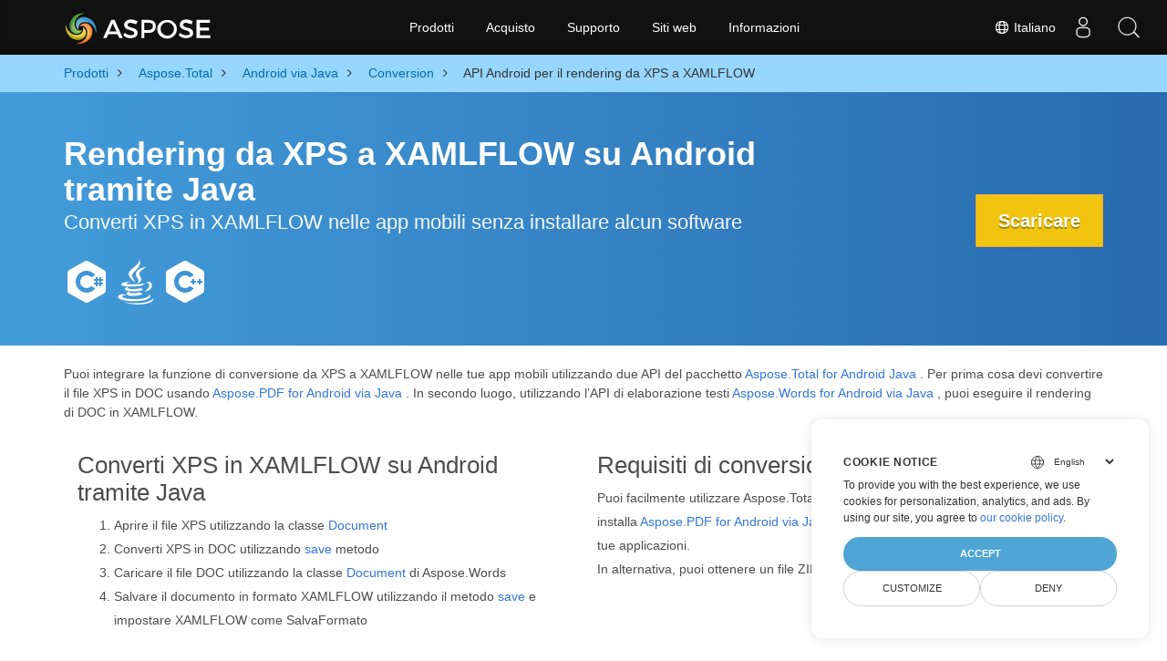

--- FILE ---
content_type: text/html
request_url: https://products.aspose.com/total/it/android-java/conversion/xps-to-xamlflow/
body_size: 9265
content:
<!doctype html><html lang=it class=no-js><head><meta charset=utf-8><link rel=dns-prefetch href=https://www.googletagmanager.com/><script>window.dataLayer=window.dataLayer||[];function gtag(){dataLayer.push(arguments)}gtag("set","url_passthrough",!0),gtag("set","ads_data_redaction",!0),gtag("consent","default",{ad_storage:"denied",ad_user_data:"denied",ad_personalization:"denied",analytics_storage:"denied"}),window.uetq=window.uetq||[],window.uetq.push("consent","default",{ad_storage:"denied"})</script><script>(function(e,t,n,s,o){e[s]=e[s]||[],e[s].push({"gtm.start":(new Date).getTime(),event:"gtm.js"});var a=t.getElementsByTagName(n)[0],i=t.createElement(n),r=s!="dataLayer"?"&l="+s:"";i.async=!0,i.src="https://www.googletagmanager.com/gtm.js?id="+o+r,a.parentNode.insertBefore(i,a)})(window,document,"script","dataLayer","GTM-NJMHSH")</script><meta name=robots content="index, follow"><link rel=apple-touch-icon sizes=180x180 href=https://cms.admin.containerize.com/templates/asposecloud/images/apple-touch-icon.png><link rel=icon type=image/png sizes=32x32 href=https://cms.admin.containerize.com/templates/asposecloud/images/favicon-32x32.png><link rel=icon type=image/png sizes=16x16 href=https://cms.admin.containerize.com/templates/asposecloud/images/favicon-16x16.png><link rel=mask-icon href=https://cms.admin.containerize.com/templates/asposecloud/images/safari-pinned-tab.svg color=#5bbad5><link rel="shortcut icon" href=https://cms.admin.containerize.com/templates/asposecloud/images/favicon.ico><meta name=msapplication-TileColor content="#2b5797"><meta name=msapplication-config content="https://cms.admin.containerize.com/templates/asposecloud/images/browserconfig.xml"><meta name=theme-color content="#ffffff"><meta name=author content="Aspose"><meta charset=utf-8><meta name=viewport content="width=device-width,initial-scale=1,shrink-to-fit=no"><link rel=canonical href=https://products.aspose.com/total/it/android-java/conversion/xps-to-xamlflow/><link rel=alternate hreflang=x-default href=https://products.aspose.com/total/android-java/conversion/xps-to-xamlflow/><link rel=alternate hreflang=en href=https://products.aspose.com/total/android-java/conversion/xps-to-xamlflow/><link rel=alternate hreflang=el href=https://products.aspose.com/total/el/android-java/conversion/xps-to-xamlflow/><link rel=alternate hreflang=ru href=https://products.aspose.com/total/ru/android-java/conversion/xps-to-xamlflow/><link rel=alternate hreflang=de href=https://products.aspose.com/total/de/android-java/conversion/xps-to-xamlflow/><link rel=alternate hreflang=fr href=https://products.aspose.com/total/fr/android-java/conversion/xps-to-xamlflow/><link rel=alternate hreflang=tr href=https://products.aspose.com/total/tr/android-java/conversion/xps-to-xamlflow/><link rel=alternate hreflang=ja href=https://products.aspose.com/total/ja/android-java/conversion/xps-to-xamlflow/><link rel=alternate hreflang=zh href=https://products.aspose.com/total/zh/android-java/conversion/xps-to-xamlflow/><link rel=alternate hreflang=hu href=https://products.aspose.com/total/hu/android-java/conversion/xps-to-xamlflow/><link rel=alternate hreflang=pl href=https://products.aspose.com/total/pl/android-java/conversion/xps-to-xamlflow/><link rel=alternate hreflang=sv href=https://products.aspose.com/total/sv/android-java/conversion/xps-to-xamlflow/><link rel=alternate hreflang=nl href=https://products.aspose.com/total/nl/android-java/conversion/xps-to-xamlflow/><link rel=alternate hreflang=cs href=https://products.aspose.com/total/cs/android-java/conversion/xps-to-xamlflow/><link rel=alternate hreflang=id href=https://products.aspose.com/total/id/android-java/conversion/xps-to-xamlflow/><link rel=alternate hreflang=th href=https://products.aspose.com/total/th/android-java/conversion/xps-to-xamlflow/><link rel=alternate hreflang=es href=https://products.aspose.com/total/es/android-java/conversion/xps-to-xamlflow/><link rel=alternate hreflang=pt href=https://products.aspose.com/total/pt/android-java/conversion/xps-to-xamlflow/><link rel=alternate hreflang=ko href=https://products.aspose.com/total/ko/android-java/conversion/xps-to-xamlflow/><link rel=alternate hreflang=ar href=https://products.aspose.com/total/ar/android-java/conversion/xps-to-xamlflow/><link rel=alternate hreflang=hi href=https://products.aspose.com/total/hi/android-java/conversion/xps-to-xamlflow/><link rel=alternate hreflang=vi href=https://products.aspose.com/total/vi/android-java/conversion/xps-to-xamlflow/><link rel=alternate hreflang=zh-hant href=https://products.aspose.com/total/zh-hant/android-java/conversion/xps-to-xamlflow/><meta name=generator content="Hugo 0.101.0"><title>API Android per il rendering da XPS a XAMLFLOW | products.aspose.com</title><meta name=description content="Trasforma XPS in XAMLFLOW tramite Android tramite API Java"><script type=application/ld+json>{"@context":"http://schema.org/","@type":"SoftwareApplication","name":"Aspose.Total for Android-Java","applicationCategory":"DeveloperApplication","image":["https://www.aspose.cloud/templates/aspose/img/products/total/aspose_total-for-android-java.svg"],"description":"Trasforma XPS in XAMLFLOW tramite Android tramite API Java","downloadUrl":"https://releases.aspose.com/total/android-java/","releaseNotes":"https://docs.aspose.com/total/android-java/release-notes/","operatingSystem":["Windows","Linux","macOS"]}</script><script type=application/ld+json>{"@context":"https://schema.org/","@type":"Article","mainEntityOfPage":{"@type":"WebPage","@id":"https:\/\/products.aspose.com\/total\/it\/android-java\/conversion\/xps-to-xamlflow\/"},"headline":"API Android per il rendering da XPS a XAMLFLOW","description":"Trasforma XPS in XAMLFLOW tramite Android tramite API Java","image":{"@type":"ImageObject","url":"https://www.aspose.cloud/templates/aspose/img/products/total/aspose_total-for-android-java.svg","width":"","height":""},"author":{"@type":"Organization","name":"Aspose Pty Ltd"},"publisher":{"@type":"Organization","name":"Aspose Pty Ltd","logo":{"@type":"ImageObject","url":"https://about.aspose.com/templates/aspose/img/svg/aspose-logo.svg","width":"","height":""}},"datePublished":"2026-01-15","wordCount":"855","articleBody":"[Rendering da XPS a XAMLFLOW su Android tramite Java Converti XPS in XAMLFLOW nelle app mobili senza installare alcun software Scaricare \u0026nbsp; Puoi integrare la funzione di conversione da XPS a XAMLFLOW nelle tue app mobili utilizzando due API del pacchetto Aspose.Total for Android Java . Per prima cosa devi convertire il file XPS in DOC usando Aspose.PDF for Android via Java . In secondo luogo, utilizzando l\u0026rsquo;API di elaborazione testi Aspose.Words for Android via Java , puoi eseguire il rendering di DOC in XAMLFLOW. Converti XPS in XAMLFLOW su Android tramite Java Aprire il file XPS utilizzando la classe Document Converti XPS in DOC utilizzando save metodo Caricare il file DOC utilizzando la classe Document di Aspose.Words Salvare il documento in formato XAMLFLOW utilizzando il metodo save e impostare XAMLFLOW come SalvaFormato Requisiti di conversione Puoi facilmente utilizzare Aspose.Total for Android via Java direttamente da Maven e installa Aspose.PDF for Android via Java e Aspose.Words for Android via Java nelle tue applicazioni. In alternativa, puoi ottenere un file ZIP da downloads . \/\/ load XPS file with an instance of Document class Document document = new Document(\u0026#34;template.xps\u0026#34;); \/\/ save XPS as a DOC document.save(\u0026#34;DocOutput.doc\u0026#34;, SaveFormat.DOC); \/\/ load DOC with an instance of Document Document outputDocument = new com.aspose.words.Document(\u0026#34;DocOutput.doc\u0026#34;); \/\/ call save method while passing SaveFormat.XAML_FLOW outputDocument.save(\u0026#34;output.xaml_flow\u0026#34;, SaveFormat.XAML_FLOW); Ottieni informazioni sui file XPS su Android tramite Java Prima di convertire XPS in XAMLFLOW, potresti aver bisogno di informazioni sul documento tra cui autore, data di creazione, parole chiave, data di modifica, oggetto e titolo. Queste informazioni sono utili per il processo decisionale per il processo di conversione. Usando la potente API Aspose.PDF for Android via Java , puoi ottenere tutto. Per ottenere informazioni specifiche su un file XPS, ottenere prima l\u0026rsquo;oggetto DocumentInfo utilizzando getInfo metodo. Una volta recuperato l\u0026rsquo;oggetto DocumentInfo, è possibile ottenere i valori delle singole proprietà. \/\/ load XPS document Document doc = new Document(\u0026#34;template.xps\u0026#34;); \/\/ get document information DocumentInfo docInfo = doc.getInfo(); \/\/ show document information System.out.println(\u0026#34;Author: \u0026#34; \u002b docInfo.getAuthor()); System.out.println(\u0026#34;Creation Date: \u0026#34; \u002b docInfo.getCreationDate()); System.out.println(\u0026#34;Keywords: \u0026#34; \u002b docInfo.getKeywords()); System.out.println(\u0026#34;Modify Date: \u0026#34; \u002b docInfo.getModDate()); System.out.println(\u0026#34;Subject: \u0026#34; \u002b docInfo.getSubject()); System.out.println(\u0026#34;Title: \u0026#34; \u002b docInfo.getTitle()); Inserisci le note di chiusura nel documento XAMLFLOW in Android tramite Java Oltre alla conversione dei documenti, puoi anche aggiungere una serie di altre funzionalità all\u0026rsquo;interno delle tue applicazioni Android utilizzando l\u0026rsquo;API Aspose.Words for Android via Java . Una di queste funzionalità è l\u0026rsquo;inserimento di note di chiusura e numerazione nel documento XAMLFLOW. Se si desidera inserire una nota a piè di pagina o una nota di chiusura in un documento XAMLFLOW, utilizzare il metodo DocumentBuilder.InsertFootnote. Questo metodo inserisce una nota a piè di pagina o una nota di chiusura nel documento. Le classi EndnoteOptions e FootnoteOptions rappresentano le opzioni di numerazione per la nota a piè di pagina e la nota di chiusura. \/\/ load document Document doc = new Document(\u0026#34;input.DOC\u0026#34;); \/\/ initialize document builder DocumentBuilder builder = new DocumentBuilder(doc); \/\/ add text in it builder.write(\u0026#34;Some text\u0026#34;); \/\/ insert footnote builder.insertFootnote(FootnoteType.ENDNOTE, \u0026#34;Endnote text.\u0026#34;); \/\/ initialize endnote options EndnoteOptions option = doc.getEndnoteOptions(); \/\/ set restart rule option.setRestartRule(FootnoteNumberingRule.RESTART_PAGE); \/\/ set position option.setPosition(EndnotePosition.END_OF_SECTION); \/\/ save the document to disk. doc.save(\u0026#34;output.xaml_flow\u0026#34;, SaveFormat.XAML_FLOW); Esplora XPS opzioni di conversione con Android Convertire XPSs in DOCM (File Marco Microsoft Word 2007) Convertire XPSs in DOT (File modello di Microsoft Word) Convertire XPSs in DOTM (File modello Microsoft Word 2007\u0026#43;) Convertire XPSs in DOTX (File modello di Microsoft Word) Convertire XPSs in FLATOPC (Microsoft Word 2003 WordprocessingML) Convertire XPSs in GIF (Formato di interscambio grafico) Convertire XPSs in MARKDOWN (Linguaggio di markup leggero) Convertire XPSs in MHTML (HTML MIMO) Convertire XPSs in ODT (Formato file di testo OpenDocument) Convertire XPSs in OTT (Modello OpenDocument) Convertire XPSs in PCL (Linguaggio dei comandi della stampante) Convertire XPSs in PS (File Postscript) Convertire XPSs in RTF (Formato RTF) Convertire XPSs in WORDML (Microsoft Word 2003 WordprocessingML) Convertire XPSs in CSV (Valori separati da virgola) Convertire XPSs in DIF (Formato di scambio dati) Convertire XPSs in CSV (Valori separati da virgola) Convertire XPSs in FODS (Foglio di calcolo XML piatto OpenDocument) Convertire XPSs in MD (Lingua di markdown) Convertire XPSs in ODS (Foglio di calcolo OpenDocument) Convertire XPSs in SXC (Foglio elettronico di StarOffice Calc) Convertire XPSs in TSV (Valori separati da tabulazioni) Convertire XPSs in TXT (Documento di testo) Convertire XPSs in XLAM (Componente aggiuntivo con attivazione macro di Excel) Convertire XPSs in XLSB (Cartella di lavoro binaria di Excel) Convertire XPSs in XLSM (Foglio di calcolo con attivazione macro) Convertire XPSs in XLT (Excel 97 - Modello 2003) Convertire XPSs in XLTM (Modello con attivazione macro di Excel) Convertire XPSs in XLTX (Modello Excel) Convertire XPSs in ODP (Formato di presentazione OpenDocument) Convertire XPSs in OTP (Formato standard OpenDocument) Convertire XPSs in POT (File modello di Microsoft PowerPoint) Convertire XPSs in POTM (File modello di Microsoft PowerPoint) Convertire XPSs in POTX (Presentazione modello Microsoft PowerPoint) Convertire XPSs in POWERPOINT (File di presentazione) Convertire XPSs in PPS (Presentazione PowerPoint) Convertire XPSs in PPSM (Presentazione con attivazione macro) Convertire XPSs in PPSX (Presentazione PowerPoint) Convertire XPSs in PPT (Presentazione Powerpoint) Convertire XPSs in PPTM (File di presentazione con attivazione macro) \u0026nbsp;]"}</script><script type=application/ld+json>{"@context":"https://schema.org","@type":"Organization","name":"Aspose Pty. Ltd.","url":"https://www.aspose.com","logo":"https://about.aspose.com/templates/aspose/img/svg/aspose-logo.svg","alternateName":"Aspose","sameAs":["https://www.facebook.com/Aspose/","https://twitter.com/Aspose","https://www.youtube.com/user/AsposeVideo","https://www.linkedin.com/company/aspose","https://stackoverflow.com/questions/tagged/aspose","https://aspose.quora.com/","https://aspose.github.io/"],"contactPoint":[{"@type":"ContactPoint","telephone":"+1 903 306 1676","contactType":"sales","areaServed":"US","availableLanguage":"en"},{"@type":"ContactPoint","telephone":"+44 141 628 8900","contactType":"sales","areaServed":"GB","availableLanguage":"en"},{"@type":"ContactPoint","telephone":"+61 2 8006 6987","contactType":"sales","areaServed":"AU","availableLanguage":"en"}]}</script><script type=application/ld+json>{"@context":"https://schema.org","@type":"WebSite","url":"https://www.aspose.com","sameAs":["https://search.aspose.com","https://docs.aspose.com","https://blog.aspose.com","https://forum.aspose.com","https://products.aspose.com","https://about.aspose.com","https://purchase.aspose.com","https://apireference.aspose.com"],"potentialAction":{"@type":"SearchAction","target":"https://search.aspose.com/search/?q={search_term_string}","query-input":"required name=search_term_string"}}</script><meta itemprop=name content="API Android per il rendering da XPS a XAMLFLOW"><meta itemprop=description content="Trasforma XPS in XAMLFLOW tramite Android tramite API Java"><meta property="og:title" content="API Android per il rendering da XPS a XAMLFLOW"><meta property="og:description" content="Trasforma XPS in XAMLFLOW tramite Android tramite API Java"><meta property="og:type" content="website"><meta property="og:url" content="https://products.aspose.com/total/it/android-java/conversion/xps-to-xamlflow/"><link href=/total/css/ico.min.css rel=stylesheet><link rel=preload href=/total/css/auto-page.min.css as=style onload='this.onload=null,this.rel="stylesheet"'><noscript><link rel=stylesheet href=/total/css/auto-page.min.css></noscript><script>(function(e,t,n,s,o,i,a){e.ContainerizeMenuObject=o,e[o]=e[o]||function(){(e[o].q=e[o].q||[]).push(arguments)},e[o].l=1*new Date,i=t.createElement(n),a=t.getElementsByTagName(n)[0],i.async=1,i.src=s,a.parentNode.append(i)})(window,document,"script","https://menu-new.containerize.com/scripts/engine.min.js?v=1.0.1","aspose-it")</script><div class=lang-selector id=locale style=display:none!important><a href=#><em class="flag-it flag-24"></em>&nbsp;Italiano</a></div><div class="modal fade lanpopup" id=langModal tabindex=-1 aria-labelledby=langModalLabel data-nosnippet aria-modal=true role=dialog style=display:none><div class="modal-dialog modal-dialog-centered modal-lg"><div class=modal-content style=background-color:#343a40><a class=lang-close id=lang-close href=#><img src=/images/close.svg width=14 height=14 alt=Close></em></a><div class=modal-body><div class=rowbox><div class="col langbox"><a href=https://products.aspose.com/total/android-java/conversion/xps-to-xamlflow/ data-title=En class=langmenu><span><em class="flag-us flag-24"></em>&nbsp;English</span></a></div><div class="col langbox"><a href=https://products.aspose.com/total/el/android-java/conversion/xps-to-xamlflow/ data-title=El class=langmenu><span><em class="flag-gr flag-24"></em>&nbsp;Ελληνικά</span></a></div><div class="col langbox"><a href=https://products.aspose.com/total/ru/android-java/conversion/xps-to-xamlflow/ data-title=Ru class=langmenu><span><em class="flag-ru flag-24"></em>&nbsp;Русский</span></a></div><div class="col langbox"><a href=https://products.aspose.com/total/de/android-java/conversion/xps-to-xamlflow/ data-title=De class=langmenu><span><em class="flag-de flag-24"></em>&nbsp;Deutsch</span></a></div><div class="col langbox"><a href=https://products.aspose.com/total/fr/android-java/conversion/xps-to-xamlflow/ data-title=Fr class=langmenu><span><em class="flag-fr flag-24"></em>&nbsp;Français</span></a></div><div class="col langbox"><a href=https://products.aspose.com/total/tr/android-java/conversion/xps-to-xamlflow/ data-title=Tr class=langmenu><span><em class="flag-tr flag-24"></em>&nbsp;Türkçe</span></a></div><div class="col langbox"><a href=https://products.aspose.com/total/ja/android-java/conversion/xps-to-xamlflow/ data-title=Ja class=langmenu><span><em class="flag-jp flag-24"></em>&nbsp;日本語</span></a></div><div class="col langbox"><a href=https://products.aspose.com/total/zh/android-java/conversion/xps-to-xamlflow/ data-title=Zh class=langmenu><span><em class="flag-cn flag-24"></em>&nbsp;简体中文</span></a></div><div class="col langbox"><a href=https://products.aspose.com/total/hu/android-java/conversion/xps-to-xamlflow/ data-title=Hu class=langmenu><span><em class="flag-hu flag-24"></em>&nbsp;Magyar</span></a></div><div class="col langbox"><a href=https://products.aspose.com/total/pl/android-java/conversion/xps-to-xamlflow/ data-title=Pl class=langmenu><span><em class="flag-pl flag-24"></em>&nbsp;Polski</span></a></div><div class="col langbox"><a href=https://products.aspose.com/total/sv/android-java/conversion/xps-to-xamlflow/ data-title=Sv class=langmenu><span><em class="flag-se flag-24"></em>&nbsp;Svenska</span></a></div><div class="col langbox"><a href=https://products.aspose.com/total/nl/android-java/conversion/xps-to-xamlflow/ data-title=Nl class=langmenu><span><em class="flag-nl flag-24"></em>&nbsp;Nederlands</span></a></div><div class="col langbox"><a href=https://products.aspose.com/total/cs/android-java/conversion/xps-to-xamlflow/ data-title=Cs class=langmenu><span><em class="flag-cz flag-24"></em>&nbsp;čeština</span></a></div><div class="col langbox"><a href=https://products.aspose.com/total/id/android-java/conversion/xps-to-xamlflow/ data-title=Id class=langmenu><span><em class="flag-id flag-24"></em>&nbsp;Indonesian</span></a></div><div class="col langbox"><a href=https://products.aspose.com/total/th/android-java/conversion/xps-to-xamlflow/ data-title=Th class=langmenu><span><em class="flag-th flag-24"></em>&nbsp;ไทย</span></a></div><div class="col langbox"><a href=https://products.aspose.com/total/es/android-java/conversion/xps-to-xamlflow/ data-title=Es class=langmenu><span><em class="flag-es flag-24"></em>&nbsp;Español</span></a></div><div class="col langbox"><a href=https://products.aspose.com/total/pt/android-java/conversion/xps-to-xamlflow/ data-title=Pt class=langmenu><span><em class="flag-br flag-24"></em>&nbsp;Português</span></a></div><div class="col langbox"><a href=https://products.aspose.com/total/ko/android-java/conversion/xps-to-xamlflow/ data-title=Ko class=langmenu><span><em class="flag-kr flag-24"></em>&nbsp;한국인</span></a></div><div class="col langbox"><a href=https://products.aspose.com/total/ar/android-java/conversion/xps-to-xamlflow/ data-title=Ar class=langmenu><span><em class="flag-sa flag-24"></em>&nbsp;عربي</span></a></div><div class="col langbox"><a href=https://products.aspose.com/total/hi/android-java/conversion/xps-to-xamlflow/ data-title=Hi class=langmenu><span><em class="flag-in flag-24"></em>&nbsp;हिन्दी</span></a></div><div class="col langbox"><a href=https://products.aspose.com/total/vi/android-java/conversion/xps-to-xamlflow/ data-title=Vi class=langmenu><span><em class="flag-vn flag-24"></em>&nbsp;Tiếng Việt</span></a></div><div class="col langbox"><a href=https://products.aspose.com/total/zh-hant/android-java/conversion/xps-to-xamlflow/ data-title=Zh-Hant class=langmenu><span><em class="flag-tw flag-24"></em>&nbsp;繁體中文</span></a></div></div></div></div></div></div></div><script>const langshowpop=document.getElementById("locale"),langhidepop=document.getElementById("lang-close");langshowpop.addEventListener("click",addClass,!1),langhidepop.addEventListener("click",removeClass,!1);function addClass(e){e.preventDefault();var t=document.querySelector(".lanpopup");t.classList.toggle("show")}function removeClass(e){e.preventDefault();var t=document.querySelector(".lanpopup");t.classList.remove("show")}</script><link rel=stylesheet href=https://www.aspose.com/css/locale.min.css><script defer>const observer=new MutationObserver((e,t)=>{const n=document.getElementById("DynabicMenuUserControls");if(n){const e=document.getElementById("locale");n.prepend(e),e.setAttribute("id","localswitch"),e.setAttribute("style","visibility:visible"),t.disconnect();return}});observer.observe(document,{childList:!0,subtree:!0})</script></head><body class=td-section><noscript><iframe src="https://www.googletagmanager.com/ns.html?id=GTM-NJMHSH" height=0 width=0 style=display:none;visibility:hidden></iframe></noscript><script src=https://www.consentise.com/v1.2/consent-min.js data-cookiedomain=.aspose.com data-privacy-policy-url=https://about.aspose.com/legal/privacy-policy/ data-preferred-color=#4FA5D3 data-default-language=en defer></script><style>.bg-light-primary{background:#97d6ff}.productbreadcrumbs li{list-style-type:none}.productbreadcrumbs li{padding:10px 0;display:inline-block;color:#333}.productbreadcrumbs a{display:inline-block;color:#006bb0!important}.productbreadcrumbs li i{margin:0 10px}@media(max-width:688px){.productbreadcrumbs{padding:0 20px!important}}</style><div class="container-fluid bg-light-primary"><div class=container><div class=row><div class="col-md-12 p-0"><ol class="d-flex align-items-center m-0 productbreadcrumbs p-0" itemscope itemtype=https://schema.org/BreadcrumbList><li itemprop=itemListElement itemscope itemtype=https://schema.org/ListItem><a href=/it/ itemprop=item><span itemprop=name>Prodotti</span></a><meta itemprop=position content="1"></li><li itemprop=itemListElement itemscope itemtype=https://schema.org/ListItem><i class="fa fa-angle-right">&nbsp;</i>
<a itemprop=item href=/total/it/><span itemprop=name>Aspose.Total</span></a><meta itemprop=position content="2"></li><li itemprop=itemListElement itemscope itemtype=https://schema.org/ListItem><i class="fa fa-angle-right">&nbsp;</i>
<a itemprop=item href=/total/it/android-java/><span itemprop=name>Android via Java</span></a><meta itemprop=position content="3"></li><li itemprop=itemListElement itemscope itemtype=https://schema.org/ListItem><i class="fa fa-angle-right">&nbsp;</i>
<a itemprop=item href=/total/it/android-java/conversion/><span itemprop=name>Conversion</span></a><meta itemprop=position content="4"></li><li itemprop=itemListElement itemscope itemtype=https://schema.org/ListItem><i class="fa fa-angle-right">&nbsp;</i>
<span itemprop=name>API Android per il rendering da XPS a XAMLFLOW</span><meta itemprop=position content="5"></li></ol></div></div></div></div><div class="container-fluid td-default td-outer set-min-height"><main role=main class=td-main><style>.header1.header2.productfamilyheader.minify-header{background:#439cda;background:linear-gradient(90deg,#439cda 0%,#286baf 100%)!important;margin-top:0;color:#fff;text-align:center;padding-bottom:45px}.header1.header2.productfamilyheader.minify-header h1,.header1.header2.productfamilyheader.minify-header h2{text-align:center!important}h3.h3title{margin-top:2%!important;margin-bottom:25px;font-size:26px!important;color:#182945!important;width:100%;font-weight:700!important}.faqsection h4{margin-top:2%!important;margin-bottom:10px;font-size:16px!important;color:#182945!important;width:100%;font-weight:600!important}.faqsection p{color:#666}.other-converter span{display:block!important}h4.h3title,h3.h3title{color:#182945!important}.howtolist li{margin-right:0!important;line-height:30px;position:relative;margin-bottom:10px;font-size:18px;list-style-type:none}.howtolist li:before{content:"";position:absolute;left:-30px;top:5px;display:block;background:#006bb0;width:20px;height:20px;color:#fff;text-align:center;line-height:20px;font-size:12px;font-weight:700;border-radius:4px}.howtolist li:nth-child(1):before{content:"1"}.howtolist li:nth-child(2):before{content:"2"}.howtolist li:nth-child(3):before{content:"3"}.howtolist li:nth-child(4):before{content:"4"}.howtolist li:nth-child(5):before{content:"5"}.howtolist li:nth-child(6):before{content:"6"}.howtolist li:nth-child(7):before{content:"7"}.howtolist li:nth-child(8):before{content:"8"}.howtolist li:nth-child(9):before{content:"9"}.howtolist li:nth-child(10):before{content:"10"}.container .mt-0{margin-top:0!important}.container .mb-0{margin-bottom:0!important}.remove-rp{padding-right:0!important}.remove-lp{padding-left:0!important}.highlight pre{padding:20px;border-radius:10px!important}.h2title{margin-top:1rem!important}.bg-light-gray{background:#f7f7f7}.td-outer,.container-fluid.bg-light-primary{padding-left:0;padding-right:0}.pf-landing-page-com .header1 h1,.pf-landing-page-com .header1 h2{text-align:left!important;margin-top:0!important;margin-bottom:0!important}main.td-main p+div .codeblock{padding-top:1rem}.features-section h5{margin-top:0!important}main.td-main p{margin-bottom:0!important}.singleproduct h2.h2title{margin-top:2rem!important;margin-bottom:1rem!important}.pf-landing-page-com{margin-left:0!important;margin-right:0!important}@media(max-width:768px){#howto{padding:10px 20px 20px}#howto ol{padding:0}#howto h2,#howto .h2{text-align:center}.howtolist .howtosection{display:table!important;align-content:center;justify-content:left;margin-top:30px!important}.howtolist .howtosectiongfx{order:1}.howtolist .dflex,.howtolist .howtosectiongfx{display:block}.howtolist ul{list-style-type:none;margin:25px 0 0;padding:0}.howtolist li{line-height:26px;text-align:left;width:100%;margin:0 0 20px;padding-top:0;padding-right:35px;padding-bottom:0;padding-left:0;display:inline-block;text-indent:0;padding-left:30px;font-size:14px}.howtolist li:before{content:"";position:absolute;left:0;top:5px;display:block;background:#006bb0;width:20px;height:20px;color:#fff;text-align:center;line-height:20px;text-indent:0;font-size:12px;font-weight:700;border-radius:4px}.convertypes p{text-align:left!important}.howtolist.d-flex{display:block!important}h3.h3title,h4.h3title{line-height:30px!important;font-size:22px!important}.desktopon{display:none!important}}@media(max-width:668px){.other-converter{max-width:50%}.productbreadcrumbs li:last-child i{margin-left:0!important}.singleproduct h2.h2title{margin-top:1rem!important;margin-bottom:1rem!important}}</style><div class=pf-landing-page-com><div class="container-fluid header1 header2 productfamilyheader minify-header2"><div class=container><div class="row pt-lg-5"><div class="col-md-9 m-auto padding0"><div class="padding0 col-lg-12 tc"><h1 class="mt-0 mb-0">Rendering da XPS a XAMLFLOW su Android tramite Java</h1><h2 class=pr-h2>Converti XPS in XAMLFLOW nelle app mobili senza installare alcun software</h2><p class="mt-4 platforms-ico"><a href=https://products.aspose.com/total/it/net/conversion/xps-to-xamlflow/><img width=50 height=50 src=https://products.aspose.com/total/images/csharp.svg></a>
<a href=https://products.aspose.com/total/it/java/conversion/xps-to-xamlflow/><img width=50 height=50 src=https://products.aspose.com/total/images/java.svg></a>
<a href=https://products.aspose.com/total/it/cpp/conversion/xps-to-xamlflow/><img width=50 height=50 src=https://products.aspose.com/total/images/cpp.svg></a></p></div></div><div class="padding0 col-lg-3 tr"><a href=https://releases.aspose.com/total/android-java/ class="btn btn-warning btn-large">Scaricare</a></div></div></div></div></div><style>@media(max-width:980px){body .pf-landing-page-com .header2{display:block!important}body .pf-landing-page-com .header1 h1,.pf-landing-page-com .header1 h2{text-align:center!important;margin-top:20px!important}}</style><style>.platforms-ico{text-align:left!Important}.platforms-ico img{filter:invert(100)brightness(100);max-width:50px!important;width:50px!important}@media(max-width:668px){p.platforms-ico{text-align:center!Important}}</style><div class=cleartop>&nbsp;</div><div class="container-fluid productfamilypage bg-gray"><div class="container features-section"><div class=row><p><p>Puoi integrare la funzione di conversione da XPS a XAMLFLOW nelle tue app mobili utilizzando due API del pacchetto
<a href=https://products.aspose.com/total/android-java/>Aspose.Total for Android Java</a>
. Per prima cosa devi convertire il file XPS in DOC usando
<a href=https://products.aspose.com/pdf/android-java/>Aspose.PDF for Android via Java</a>
. In secondo luogo, utilizzando l&rsquo;API di elaborazione testi
<a href=https://products.aspose.com/words/android-java/>Aspose.Words for Android via Java</a>
, puoi eseguire il rendering di DOC in XAMLFLOW.</p></p></div></div></div><div class='container-fluid bg-white agp-content section'><div class=container><div class=row><div class="col-md-6 tl"><h2 class=heading-border>Converti XPS in XAMLFLOW su Android tramite Java</h2><ol><li>Aprire il file XPS utilizzando la classe
<a href=https://reference.aspose.com/pdf/java/com.aspose.pdf/Document>Document</a></li><li>Converti XPS in DOC utilizzando
<a href=https://reference.aspose.com/pdf/java/com.aspose.pdf/Document#save-java.lang.String-com.aspose.pdf.SaveOptions->save</a>
metodo</li><li>Caricare il file DOC utilizzando la classe
<a href=https://reference.aspose.com/words/java/com.aspose.words/Document>Document</a>
di Aspose.Words</li><li>Salvare il documento in formato XAMLFLOW utilizzando il metodo
<a href=https://reference.aspose.com/words/java/com.aspose.words/Document#save%28java.lang.String,int%29>save</a>
e impostare XAMLFLOW come SalvaFormato</li></ol></div><div class="col-md-6 tl"><h2 class=heading-border>Requisiti di conversione</h2><p>Puoi facilmente utilizzare Aspose.Total for Android via Java direttamente da
<a href=https://releases.aspose.com/total/java/>Maven</a>
e installa
<a href=https://docs.aspose.com/pdf/androidjava/installation/>Aspose.PDF for Android via Java</a>
e
<a href=https://docs.aspose.com/words/java/install-aspose-words-for-android-via-java/#install-asposewords-for-android-via-java-from-maven-repository>Aspose.Words for Android via Java</a>
nelle tue applicazioni.</p><p>In alternativa, puoi ottenere un file ZIP da
<a href=https://releases.aspose.com/total/androidjava>downloads</a>
.</p></div><div class="remove-rp remove-lp col-md-12"><div class=codeblock id=code><h3></h3><div class=highlight><pre tabindex=0 class=chroma><code class=language-java data-lang=java><span class=line><span class=cl><span class=c1>// load XPS file with an instance of Document class
</span></span></span><span class=line><span class=cl><span class=c1></span><span class=n>Document</span> <span class=n>document</span> <span class=o>=</span> <span class=k>new</span> <span class=n>Document</span><span class=o>(</span><span class=s>&#34;template.xps&#34;</span><span class=o>);</span>
</span></span><span class=line><span class=cl><span class=c1>// save XPS as a DOC 
</span></span></span><span class=line><span class=cl><span class=c1></span><span class=n>document</span><span class=o>.</span><span class=na>save</span><span class=o>(</span><span class=s>&#34;DocOutput.doc&#34;</span><span class=o>,</span> <span class=n>SaveFormat</span><span class=o>.</span><span class=na>DOC</span><span class=o>);</span> 
</span></span><span class=line><span class=cl><span class=c1>// load DOC with an instance of Document
</span></span></span><span class=line><span class=cl><span class=c1></span><span class=n>Document</span> <span class=n>outputDocument</span> <span class=o>=</span> <span class=k>new</span> <span class=n>com</span><span class=o>.</span><span class=na>aspose</span><span class=o>.</span><span class=na>words</span><span class=o>.</span><span class=na>Document</span><span class=o>(</span><span class=s>&#34;DocOutput.doc&#34;</span><span class=o>);</span>
</span></span><span class=line><span class=cl><span class=c1>// call save method while passing SaveFormat.XAML_FLOW
</span></span></span><span class=line><span class=cl><span class=c1></span><span class=n>outputDocument</span><span class=o>.</span><span class=na>save</span><span class=o>(</span><span class=s>&#34;output.xaml_flow&#34;</span><span class=o>,</span> <span class=n>SaveFormat</span><span class=o>.</span><span class=na>XAML_FLOW</span><span class=o>);</span>   
</span></span></code></pre></div></div></div></div></div></div><div class="container-fluid productfamilypage"><div class="features-section singleproduct"><div class=container><div class=row><div class="remove-rp remove-lp col-lg-12"><h2 class=h2title>Ottieni informazioni sui file XPS su Android tramite Java</h2><p>Prima di convertire XPS in XAMLFLOW, potresti aver bisogno di informazioni sul documento tra cui autore, data di creazione, parole chiave, data di modifica, oggetto e titolo. Queste informazioni sono utili per il processo decisionale per il processo di conversione. Usando la potente API
<a href=https://docs.aspose.com/pdf/androidjava/>Aspose.PDF for Android via Java</a>
, puoi ottenere tutto. Per ottenere informazioni specifiche su un file XPS, ottenere prima l&rsquo;oggetto
<a href=https://reference.aspose.com/pdf/java/com.aspose.pdf/DocumentInfo>DocumentInfo</a>
utilizzando
<a href=https://reference.aspose.com/pdf/java/com.aspose.pdf/Document#getInfo-->getInfo</a>
metodo. Una volta recuperato l&rsquo;oggetto DocumentInfo, è possibile ottenere i valori delle singole proprietà.</p><div class="remove-rp remove-lp col-md-12"><div class=codeblock id=code><h3></h3><div class=highlight><pre tabindex=0 class=chroma><code class=language-java data-lang=java><span class=line><span class=cl><span class=c1>// load XPS document
</span></span></span><span class=line><span class=cl><span class=c1></span><span class=n>Document</span> <span class=n>doc</span> <span class=o>=</span> <span class=k>new</span> <span class=n>Document</span><span class=o>(</span><span class=s>&#34;template.xps&#34;</span><span class=o>);</span>
</span></span><span class=line><span class=cl><span class=c1>// get document information
</span></span></span><span class=line><span class=cl><span class=c1></span><span class=n>DocumentInfo</span> <span class=n>docInfo</span> <span class=o>=</span> <span class=n>doc</span><span class=o>.</span><span class=na>getInfo</span><span class=o>();</span>
</span></span><span class=line><span class=cl><span class=c1>// show document information
</span></span></span><span class=line><span class=cl><span class=c1></span><span class=n>System</span><span class=o>.</span><span class=na>out</span><span class=o>.</span><span class=na>println</span><span class=o>(</span><span class=s>&#34;Author: &#34;</span> <span class=o>+</span> <span class=n>docInfo</span><span class=o>.</span><span class=na>getAuthor</span><span class=o>());</span>
</span></span><span class=line><span class=cl><span class=n>System</span><span class=o>.</span><span class=na>out</span><span class=o>.</span><span class=na>println</span><span class=o>(</span><span class=s>&#34;Creation Date: &#34;</span> <span class=o>+</span> <span class=n>docInfo</span><span class=o>.</span><span class=na>getCreationDate</span><span class=o>());</span>
</span></span><span class=line><span class=cl><span class=n>System</span><span class=o>.</span><span class=na>out</span><span class=o>.</span><span class=na>println</span><span class=o>(</span><span class=s>&#34;Keywords: &#34;</span> <span class=o>+</span> <span class=n>docInfo</span><span class=o>.</span><span class=na>getKeywords</span><span class=o>());</span>
</span></span><span class=line><span class=cl><span class=n>System</span><span class=o>.</span><span class=na>out</span><span class=o>.</span><span class=na>println</span><span class=o>(</span><span class=s>&#34;Modify Date: &#34;</span> <span class=o>+</span> <span class=n>docInfo</span><span class=o>.</span><span class=na>getModDate</span><span class=o>());</span>
</span></span><span class=line><span class=cl><span class=n>System</span><span class=o>.</span><span class=na>out</span><span class=o>.</span><span class=na>println</span><span class=o>(</span><span class=s>&#34;Subject: &#34;</span> <span class=o>+</span> <span class=n>docInfo</span><span class=o>.</span><span class=na>getSubject</span><span class=o>());</span>
</span></span><span class=line><span class=cl><span class=n>System</span><span class=o>.</span><span class=na>out</span><span class=o>.</span><span class=na>println</span><span class=o>(</span><span class=s>&#34;Title: &#34;</span> <span class=o>+</span> <span class=n>docInfo</span><span class=o>.</span><span class=na>getTitle</span><span class=o>());</span>
</span></span></code></pre></div></div></div></div></div></div></div></div><div class="container-fluid productfamilypage"><div class="features-section singleproduct"><div class=container><div class=row><div class="remove-rp remove-lp col-lg-12"><h2 class=h2title>Inserisci le note di chiusura nel documento XAMLFLOW in Android tramite Java</h2><p>Oltre alla conversione dei documenti, puoi anche aggiungere una serie di altre funzionalità all&rsquo;interno delle tue applicazioni Android utilizzando l&rsquo;API
<a href=https://products.aspose.com/words/androidjava/>Aspose.Words for Android via Java</a>
. Una di queste funzionalità è l&rsquo;inserimento di note di chiusura e numerazione nel documento XAMLFLOW. Se si desidera inserire una nota a piè di pagina o una nota di chiusura in un documento XAMLFLOW, utilizzare il metodo DocumentBuilder.InsertFootnote. Questo metodo inserisce una nota a piè di pagina o una nota di chiusura nel documento. Le classi EndnoteOptions e FootnoteOptions rappresentano le opzioni di numerazione per la nota a piè di pagina e la nota di chiusura.</p><div class="remove-rp remove-lp col-md-12"><div class=codeblock id=code><h3></h3><div class=highlight><pre tabindex=0 class=chroma><code class=language-java data-lang=java><span class=line><span class=cl><span class=c1>// load document
</span></span></span><span class=line><span class=cl><span class=c1></span><span class=n>Document</span> <span class=n>doc</span> <span class=o>=</span> <span class=k>new</span> <span class=n>Document</span><span class=o>(</span><span class=s>&#34;input.DOC&#34;</span><span class=o>);</span>
</span></span><span class=line><span class=cl><span class=c1>// initialize document builder
</span></span></span><span class=line><span class=cl><span class=c1></span><span class=n>DocumentBuilder</span> <span class=n>builder</span> <span class=o>=</span> <span class=k>new</span> <span class=n>DocumentBuilder</span><span class=o>(</span><span class=n>doc</span><span class=o>);</span>
</span></span><span class=line><span class=cl><span class=c1>// add text in it
</span></span></span><span class=line><span class=cl><span class=c1></span><span class=n>builder</span><span class=o>.</span><span class=na>write</span><span class=o>(</span><span class=s>&#34;Some text&#34;</span><span class=o>);</span>
</span></span><span class=line><span class=cl><span class=c1>// insert footnote
</span></span></span><span class=line><span class=cl><span class=c1></span><span class=n>builder</span><span class=o>.</span><span class=na>insertFootnote</span><span class=o>(</span><span class=n>FootnoteType</span><span class=o>.</span><span class=na>ENDNOTE</span><span class=o>,</span> <span class=s>&#34;Endnote text.&#34;</span><span class=o>);</span>
</span></span><span class=line><span class=cl><span class=c1>// initialize endnote options
</span></span></span><span class=line><span class=cl><span class=c1></span><span class=n>EndnoteOptions</span> <span class=n>option</span> <span class=o>=</span> <span class=n>doc</span><span class=o>.</span><span class=na>getEndnoteOptions</span><span class=o>();</span>
</span></span><span class=line><span class=cl><span class=c1>// set restart rule
</span></span></span><span class=line><span class=cl><span class=c1></span><span class=n>option</span><span class=o>.</span><span class=na>setRestartRule</span><span class=o>(</span><span class=n>FootnoteNumberingRule</span><span class=o>.</span><span class=na>RESTART_PAGE</span><span class=o>);</span>
</span></span><span class=line><span class=cl><span class=c1>// set position
</span></span></span><span class=line><span class=cl><span class=c1></span><span class=n>option</span><span class=o>.</span><span class=na>setPosition</span><span class=o>(</span><span class=n>EndnotePosition</span><span class=o>.</span><span class=na>END_OF_SECTION</span><span class=o>);</span>
</span></span><span class=line><span class=cl><span class=c1>// save the document to disk.
</span></span></span><span class=line><span class=cl><span class=c1></span><span class=n>doc</span><span class=o>.</span><span class=na>save</span><span class=o>(</span><span class=s>&#34;output.xaml_flow&#34;</span><span class=o>,</span> <span class=n>SaveFormat</span><span class=o>.</span><span class=na>XAML_FLOW</span><span class=o>);</span>  
</span></span></code></pre></div></div></div></div></div></div></div></div><div class='pf-landing-page-com autogen'><div class="col-md-12 pt-5 pb-5 convertypes bg-white agp-content section" id=dvOtherSupportedConversions><div class=container><h3 id="hOtherSupportedFeatureHeading tc" class="tc d-block">Esplora XPS opzioni di conversione con Android</h3><div class="row other-converters"><div class="col-md-3 other-converter"><a href=https://products.aspose.com/total/it/android-java/conversion/xps-to-docm/>Convertire XPSs in DOCM</a>
(File Marco Microsoft Word 2007)</div><div class="col-md-3 other-converter"><a href=https://products.aspose.com/total/it/android-java/conversion/xps-to-dot/>Convertire XPSs in DOT</a>
(File modello di Microsoft Word)</div><div class="col-md-3 other-converter"><a href=https://products.aspose.com/total/it/android-java/conversion/xps-to-dotm/>Convertire XPSs in DOTM</a>
(File modello Microsoft Word 2007+)</div><div class="col-md-3 other-converter"><a href=https://products.aspose.com/total/it/android-java/conversion/xps-to-dotx/>Convertire XPSs in DOTX</a>
(File modello di Microsoft Word)</div><div class="col-md-3 other-converter"><a href=https://products.aspose.com/total/it/android-java/conversion/xps-to-flatopc/>Convertire XPSs in FLATOPC</a>
(Microsoft Word 2003 WordprocessingML)</div><div class="col-md-3 other-converter"><a href=https://products.aspose.com/total/it/android-java/conversion/xps-to-gif/>Convertire XPSs in GIF</a>
(Formato di interscambio grafico)</div><div class="col-md-3 other-converter"><a href=https://products.aspose.com/total/it/android-java/conversion/xps-to-markdown/>Convertire XPSs in MARKDOWN</a>
(Linguaggio di markup leggero)</div><div class="col-md-3 other-converter"><a href=https://products.aspose.com/total/it/android-java/conversion/xps-to-mhtml/>Convertire XPSs in MHTML</a>
(HTML MIMO)</div><div class="col-md-3 other-converter"><a href=https://products.aspose.com/total/it/android-java/conversion/xps-to-odt/>Convertire XPSs in ODT</a>
(Formato file di testo OpenDocument)</div><div class="col-md-3 other-converter"><a href=https://products.aspose.com/total/it/android-java/conversion/xps-to-ott/>Convertire XPSs in OTT</a>
(Modello OpenDocument)</div><div class="col-md-3 other-converter"><a href=https://products.aspose.com/total/it/android-java/conversion/xps-to-pcl/>Convertire XPSs in PCL</a>
(Linguaggio dei comandi della stampante)</div><div class="col-md-3 other-converter"><a href=https://products.aspose.com/total/it/android-java/conversion/xps-to-ps/>Convertire XPSs in PS</a>
(File Postscript)</div><div class="col-md-3 other-converter"><a href=https://products.aspose.com/total/it/android-java/conversion/xps-to-rtf/>Convertire XPSs in RTF</a>
(Formato RTF)</div><div class="col-md-3 other-converter"><a href=https://products.aspose.com/total/it/android-java/conversion/xps-to-wordml/>Convertire XPSs in WORDML</a>
(Microsoft Word 2003 WordprocessingML)</div><div class="col-md-3 other-converter"><a href=https://products.aspose.com/total/it/android-java/conversion/xps-to-csv/>Convertire XPSs in CSV</a>
(Valori separati da virgola)</div><div class="col-md-3 other-converter"><a href=https://products.aspose.com/total/it/android-java/conversion/xps-to-dif/>Convertire XPSs in DIF</a>
(Formato di scambio dati)</div><div class="col-md-3 other-converter"><a href=https://products.aspose.com/total/it/android-java/conversion/xps-to-excel/>Convertire XPSs in CSV</a>
(Valori separati da virgola)</div><div class="col-md-3 other-converter"><a href=https://products.aspose.com/total/it/android-java/conversion/xps-to-fods/>Convertire XPSs in FODS</a>
(Foglio di calcolo XML piatto OpenDocument)</div><div class="col-md-3 other-converter"><a href=https://products.aspose.com/total/it/android-java/conversion/xps-to-md/>Convertire XPSs in MD</a>
(Lingua di markdown)</div><div class="col-md-3 other-converter"><a href=https://products.aspose.com/total/it/android-java/conversion/xps-to-ods/>Convertire XPSs in ODS</a>
(Foglio di calcolo OpenDocument)</div><div class="col-md-3 other-converter"><a href=https://products.aspose.com/total/it/android-java/conversion/xps-to-sxc/>Convertire XPSs in SXC</a>
(Foglio elettronico di StarOffice Calc)</div><div class="col-md-3 other-converter"><a href=https://products.aspose.com/total/it/android-java/conversion/xps-to-tsv/>Convertire XPSs in TSV</a>
(Valori separati da tabulazioni)</div><div class="col-md-3 other-converter"><a href=https://products.aspose.com/total/it/android-java/conversion/xps-to-txt/>Convertire XPSs in TXT</a>
(Documento di testo)</div><div class="col-md-3 other-converter"><a href=https://products.aspose.com/total/it/android-java/conversion/xps-to-xlam/>Convertire XPSs in XLAM</a>
(Componente aggiuntivo con attivazione macro di Excel)</div><div class="col-md-3 other-converter"><a href=https://products.aspose.com/total/it/android-java/conversion/xps-to-xlsb/>Convertire XPSs in XLSB</a>
(Cartella di lavoro binaria di Excel)</div><div class="col-md-3 other-converter"><a href=https://products.aspose.com/total/it/android-java/conversion/xps-to-xlsm/>Convertire XPSs in XLSM</a>
(Foglio di calcolo con attivazione macro)</div><div class="col-md-3 other-converter"><a href=https://products.aspose.com/total/it/android-java/conversion/xps-to-xlt/>Convertire XPSs in XLT</a>
(Excel 97 - Modello 2003)</div><div class="col-md-3 other-converter"><a href=https://products.aspose.com/total/it/android-java/conversion/xps-to-xltm/>Convertire XPSs in XLTM</a>
(Modello con attivazione macro di Excel)</div><div class="col-md-3 other-converter"><a href=https://products.aspose.com/total/it/android-java/conversion/xps-to-xltx/>Convertire XPSs in XLTX</a>
(Modello Excel)</div><div class="col-md-3 other-converter"><a href=https://products.aspose.com/total/it/android-java/conversion/xps-to-odp/>Convertire XPSs in ODP</a>
(Formato di presentazione OpenDocument)</div><div class="col-md-3 other-converter"><a href=https://products.aspose.com/total/it/android-java/conversion/xps-to-otp/>Convertire XPSs in OTP</a>
(Formato standard OpenDocument)</div><div class="col-md-3 other-converter"><a href=https://products.aspose.com/total/it/android-java/conversion/xps-to-pot/>Convertire XPSs in POT</a>
(File modello di Microsoft PowerPoint)</div><div class="col-md-3 other-converter"><a href=https://products.aspose.com/total/it/android-java/conversion/xps-to-potm/>Convertire XPSs in POTM</a>
(File modello di Microsoft PowerPoint)</div><div class="col-md-3 other-converter"><a href=https://products.aspose.com/total/it/android-java/conversion/xps-to-potx/>Convertire XPSs in POTX</a>
(Presentazione modello Microsoft PowerPoint)</div><div class="col-md-3 other-converter"><a href=https://products.aspose.com/total/it/android-java/conversion/xps-to-powerpoint/>Convertire XPSs in POWERPOINT</a>
(File di presentazione)</div><div class="col-md-3 other-converter"><a href=https://products.aspose.com/total/it/android-java/conversion/xps-to-pps/>Convertire XPSs in PPS</a>
(Presentazione PowerPoint)</div><div class="col-md-3 other-converter"><a href=https://products.aspose.com/total/it/android-java/conversion/xps-to-ppsm/>Convertire XPSs in PPSM</a>
(Presentazione con attivazione macro)</div><div class="col-md-3 other-converter"><a href=https://products.aspose.com/total/it/android-java/conversion/xps-to-ppsx/>Convertire XPSs in PPSX</a>
(Presentazione PowerPoint)</div><div class="col-md-3 other-converter"><a href=https://products.aspose.com/total/it/android-java/conversion/xps-to-ppt/>Convertire XPSs in PPT</a>
(Presentazione Powerpoint)</div><div class="col-md-3 other-converter"><a href=https://products.aspose.com/total/it/android-java/conversion/xps-to-pptm/>Convertire XPSs in PPTM</a>
(File di presentazione con attivazione macro)</div></div></div></div></div><div id=back-top><a class=backtop style=cursor:pointer;display:inline;opacity:1>&nbsp;</a></div></div></main></div><script src=https://code.jquery.com/jquery-3.3.1.min.js integrity="sha256-FgpCb/KJQlLNfOu91ta32o/NMZxltwRo8QtmkMRdAu8=" crossorigin=anonymous></script><script defer src=/total/js/main.min.bcff3ebc12e5204436729789d5fdbb30bd3f02f3529ae312b91c61c2335100e9.js integrity="sha256-vP8+vBLlIEQ2cpeJ1f27ML0/AvNSmuMSuRxhwjNRAOk=" crossorigin=anonymous></script><div id=DynabicMenuFooter></div></body></html>